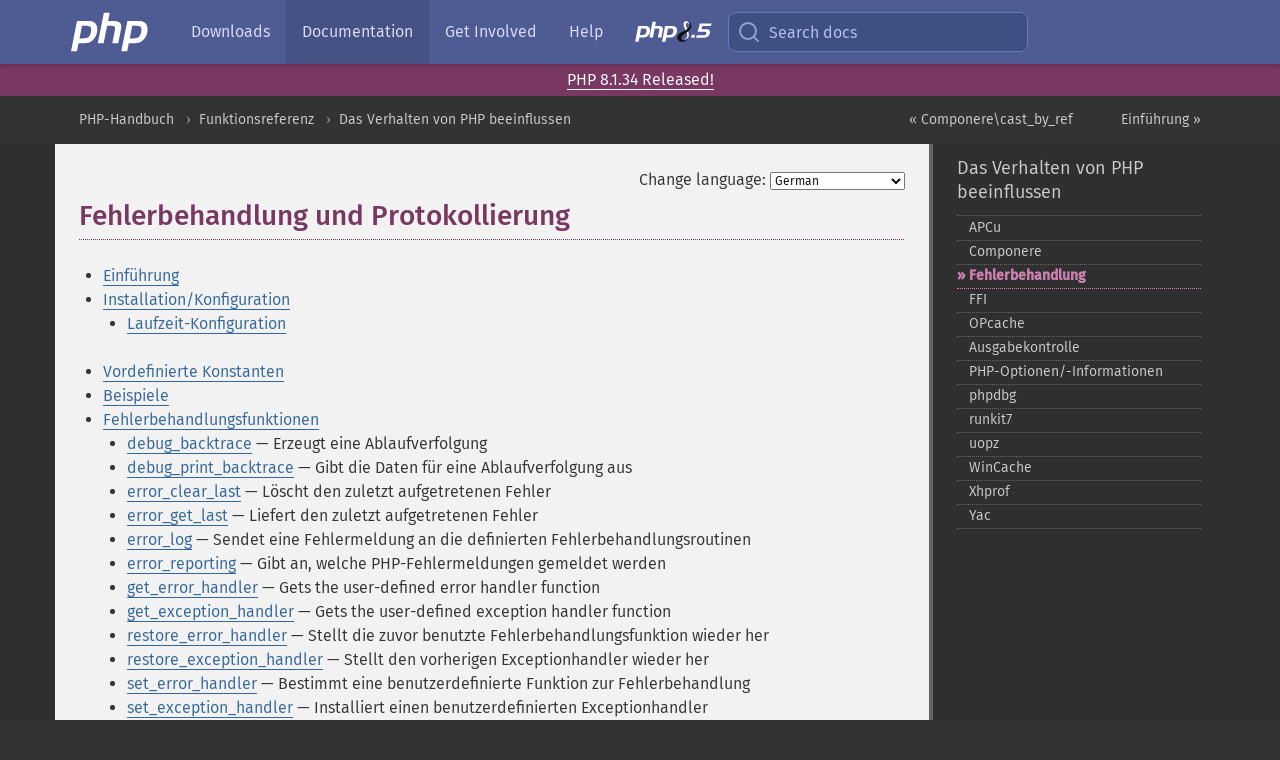

--- FILE ---
content_type: text/css;charset=UTF-8
request_url: https://www.php.net/cached.php?t=1763575802&f=/styles/theme-medium.css
body_size: 4749
content:
:root {
  --background-color: var(--dark-grey-color);
  --background-text-color: #CCC;
  --content-background-color: #F2F2F2;
  --content-text-color: var(--dark-grey-color);
}

html {
  background-color: var(--background-color);
  background-image: url('/images/bg-texture-00.svg');
  color: var(--background-text-color);
  scrollbar-color: hsl(0, 0%, 67%) transparent;
}

#layout-content {
  background: var(--content-background-color);
  color: var(--content-text-color);
}
#layout-content:not(:only-child) {
  border-right:.25rem solid #666;
}

h1, h2, h3, h4, h5, h6 {
  font-weight: 500;
  color: var(--content-text-color)
}
header.title,
h1:after,
h2:after,
h3:after {
  display:table;
  width:100%;
  content:" ";
  margin-top:-1px;
  border-bottom:1px dotted;
}
.title h1:after,
.title h2:after,
.title h3:after {
  display:none;
}

a:link,
a:visited {
  color: var(--background-text-color);
}
#layout-content a:link,
#layout-content a:visited {
  color: #369;
}
a:hover,
a:focus,
#layout-content a:hover,
#layout-content a:focus {
  color: var(--medium-magenta-color);
  border-color: var(--medium-magenta-color);
  outline:0;
}


ul {
  list-style-type: disc;
}

ol {
  list-style-type: decimal;
}

dl.qandaentry {
  border-color:#000;
}

h1.refname {
  color: var(--dark-magenta-color);
}


.interfacename a,
.fieldsynopsis .type,
.methodsynopsis .type,
.constructorsynopsis .type,
.destructorsynopsis .type {
  color:#693;
}

.classsynopsisinfo .modifier,
.fieldsynopsis .modifier,
.methodsynopsis .modifier,
.constructorsynopsis .modifier,
.destructorsynopsis .modifier {
  color: #936;
}

.classsynopsis {
  color: #4D4D4D;
}

.docs .classsynopsisinfo_comment {
  color:#f80;
}

.title a,
.title {
  color: var(--dark-magenta-color);
}
.title time {
  color: var(--content-text-color);
}

.methodname b,
.methodname strong,
.methodname a,
.classsynopsis .classname,
.classsynopsis .interfacename,
.parameter {
    color: #369;
}

.initializer,
.initializer code {
  color:#936;
}

.dc-description {
  color:#737373;
}

/* {{{ Warnings, Tips and Notes */
#flash-message .success {
  background:#E6F2D9;
  border-color: #CCE6B3;
}
#flash-message .info,
div.tip {
  background:#D9E6F2;
  border-color: #B3CCE6;
  border-bottom-color:#9FBFDF;
}
blockquote.note {
  background-color: #E6E6E6;
  border-color: var(--background-text-color);
}
div.caution {
  background: #fcfce9;
  border-color: #e2e2d1;
}
.refsect1 blockquote.note {
  margin-left:0;
  background:#fff;
  border-color: #e5e6e9;
}
#flash-message .error,
div.warning {
  background:#F4DFDF;
  border-color: #EABFBF;
}

.docs .classsynopsis,
.refsect1 .fieldsynopsis,
.refsect1 .dc-description,
.docs .sect1 .dc-description,
div.tip,
blockquote.note,
div.caution,
div.warning {
  box-shadow:inset 0 0 0 1px rgba(0,0,0,.15);
  border-radius:0 0 2px 2px;
}
#flash-message .error a,
div.warning a:link,
div.warning a:visited,
div.warning h2,
div.warning h3 {
  color:#936;
}
#flash-message .success a,
#flash-message a:hover,
#flash-message a:focus,
div.warning a:hover,
div.warning a:focus {
  color:#693;
  border-color:#693;
}
/* }}} */

/* {{{ 2024 Navbar */
.navbar {
  /* Ensure the navbar shadow is rendered above the main content */
  position: relative;
  z-index: 1000;
  background-color: var(--dark-blue-color);
  box-shadow: 0 2px 4px 0px rgba(0, 0, 0, 0.2);
}

.navbar * {
  box-sizing: border-box;
}

.navbar *:focus-visible {
  outline: 2px solid var(--light-magenta-color);
  outline-offset: 2px;
}

.navbar__inner {
  display: flex;
  height: 64px;
  padding: 0px 16px;
  margin: 0 auto;
}

.navbar__brand {
  display: flex;
  align-items: center;
  border: none;
}

.navbar__brand img {
  height: 40px;
}

.navbar__nav {
  display: flex;
  margin: 0;
  margin-left: 24px;
}

.navbar__item {
  display: block;
  list-style: none;
}

.navbar [hidden] {
  display: none;
}

.navbar__link {
  display: flex;

  align-items: center;

  height: 100%;
  padding: 0px 12px;

  font-size: 16px;
  color: #ffffff;
  text-decoration: none;

  border-bottom: none;

  transition: color 0.25s ease-out;
}

/* TODO: Convert to BEM modifier */
.navbar__link--active {
  background-color: rgba(0, 0, 0, 0.1);
}

.navbar__link,
.navbar__link:link,
.navbar__link:visited {
  color: hsl(231, 100%, 93%);
}

.navbar__link--active,
.navbar__link:hover,
.navbar__link:link:hover,
.navbar__link:visited:hover {
  color: white;
}

.navbar__offcanvas {
  display: flex;
}

.navbar__search-form,
.navbar__search-button {
  display: none;

  flex-grow: 1;

  max-width: 300px;
  padding: 8px 8px;

  background-color: #404f82;
  border: 1px solid #6a78be;
  border-radius: 8px;
}

.navbar__search-form label {
  display: flex;
  align-items: center;
}

.navbar__search-form svg,
.navbar__search-button svg {
  width: 24px;
  height: 24px;
  margin-right: 8px;
  color: hsl(225, 41%, 69%);
}

.navbar__search-form:focus-within,
.navbar__search-button:hover {
  border-color: #94a3ed;
  border-width: 1px;
  outline: none;
}

.navbar__search-input {
  width: 100%;
  padding: 0;

  color: white;

  background-color: transparent;
  border: none;
}

.navbar__search-input:focus-visible {
  outline: none;
}

.navbar__search-input::placeholder,
.navbar__search-button {
  color: hsla(230, 72%, 84%);
  opacity: 1;
}

.navbar__right {
  display: flex;
  flex-grow: 1;
  justify-content: end;
  padding: 12px 0px;
}

.navbar_icon-item--visually-aligned {
  margin-right: -8px;
}

.navbar__backdrop {
  position: fixed;
  top: 0;
  left: 0;
  /* Ensure to render above other non static elements */
  z-index: 1010;

  display: none;

  width: 100vw;
  height: 100vh;

  background-color: #000;
  opacity: 0.25;
}

.navbar__icon-item,
.navbar__icon-item:link,
.navbar__icon-item:visited {
  padding: 8px;

  color: hsl(222, 80%, 87%);

  cursor: pointer;

  background-color: transparent;
  border: 0;
  outline: 0;

  transition: color 0.25s ease-out;
}

.navbar__icon-item:hover {
  color: white;
  opacity: 1;
}

.navbar__icon-item svg {
  display: block;
}

.navbar__close-button {
  position: absolute;
  top: 13px;
  right: 16px;
}

.navbar__release img {
  height: 22px;
}

/* We use a desktop-first approach for the offcanvas navigation styles */
@media (max-width: 992px) {
  .navbar__offcanvas {
    position: fixed;
    top: 0;
    right: 0;
    bottom: 0;
    z-index: 1020;

    flex-grow: 1;
    flex-direction: column;

    width: 240px;
    max-width: 100%;
    padding: 24px 0px;

    visibility: hidden;

    background-color: var(--dark-blue-color);
    box-shadow: 0 16px 48px rgba(0, 0, 0, 0.175);

    transition: transform 0.3s ease;
    transform: translateX(100%);
  }

  .navbar__offcanvas.show {
    display: flex;
    transform: translateX(0);
  }

  .navbar__nav {
    flex-direction: column;
    order: 1;
    margin-top: 40px;
    margin-left: 0;
  }

  .navbar__link {
    padding: 16px 24px;
    font-size: 18px;
  }

  .navbar__search-button {
    display: none;
  }

  /* TODO: Convert to BEM modifier */
  .navbar__backdrop.show {
    display: block;
  }
}

@media (min-width: 992px) {
  .navbar__icon-item {
    display: none;
  }

  .navbar__search-form,
  .navbar__search-button {
    display: flex;
    align-items: center;
    text-align: left;
  }
}

@media (min-width: 1200px) {
  .navbar__link {
    padding: 8px 16px;
  }
}
/* }}} */

/* {{{ Search modal */
.search-modal__backdrop {
  position: fixed;
  top: 0;
  right: 0;
  bottom: 0;
  left: 0;
  z-index: 1030;

  justify-content: center;

  visibility: hidden;

  background-color: rgba(0, 0, 0, 0.5);
  opacity: 0;

  transition: opacity 0.1s ease-out;
}

.search-modal__backdrop.showing,
.search-modal__backdrop.show {
  visibility: visible;
  opacity: 1;
}

.search-modal__backdrop.hiding {
  visibility: visible;
  opacity: 0;
}

.search-modal,
.search-modal * {
  box-sizing: border-box;
}

.search-modal {
  display: flex;

  flex-direction: column;

  width: 100%;
  height: 100%;
  margin: 0;

  background-color: var(--dark-grey-color);
}

.search-modal *:focus-visible {
  outline: 2px solid var(--light-magenta-color);
  outline-offset: 2px;
}

.search-modal__header {
  display: flex;
  align-items: center;
  padding: 10px 16px;
}

.search-modal__form {
  display: flex;

  flex-grow: 1;

  align-items: center;

  min-width: 0;
  padding-left: 12px;

  background-color: hsl(0, 0%, 25%);
  border-radius: 8px;
}

.search-modal__input-icon {
  display: block;
  flex-shrink: 0;
  width: 24px;
}

.search-modal__input-icon svg {
  display: block;
  color: hsl(0, 0%, 54%);
}

.search-modal__input {
  flex-grow: 1;

  min-width: 0;
  height: 44px;
  padding-left: 12px;

  color: white;

  background-color: transparent;
  border: none;
}

.search-modal__input:focus {
  border-width: 1px;
  outline: none;
}

.search-modal__input::placeholder {
  color: rgba(255, 255, 255, 0.56);
  opacity: 1;
}

/* TODO: The icon button styles were copied from the navbar. */
/* We should refactor this into a shared component when possible. */
.search-modal__close {
  padding: 8px;
  margin-right: -8px; /* Compensate for button padding */
  margin-left: 8px;

  color: #e8e8e8;

  cursor: pointer;

  background-color: transparent;
  border: 0;
  outline: 0;
  opacity: 0.65;

  transition: opacity 0.15s ease-out;
}

.search-modal__close svg {
  display: block;
  width: 24px;
  fill: currentColor;
}

.search-modal__close:hover,
.search-modal__close:focus {
  color: white;
  opacity: 1;
}

.search-modal__results {
  height: 100%;
  padding: 0 16px;
  overflow-y: scroll;

  scrollbar-color: hsl(0, 0%, 67%) transparent;
  scrollbar-width: thin;
}

.search-modal__result {
  display: flex;

  align-items: center;

  padding: 10px;
  padding-left: 14px;

  line-height: 1.2;

  border: none;
  border-radius: 0.5rem;
}

.search-modal__result:hover {
  /* Simulates 33% opacity by blending --dark-blue-color with --dark-grey-color.
   * TODO: Use rgb(var(--dark-blue-color) / 33%) once widely supported.
   * More info: https://caniuse.com/mdn-css_types_color_rgb_relative_syntax */
  background-color: #3c4053;
}

.search-modal__result[aria-selected="true"] {
  background-color: var(--dark-blue-color);
}

.search-modal__result-content {
  flex-grow: 1;
  min-width: 0; /* Allow text truncation */
}

.search-modal__result-name {
  margin-bottom: 6px;
  overflow: hidden;

  color: #e6e6e6;
  text-overflow: ellipsis;
  white-space: nowrap;
}

.search-modal__result:hover .search-modal__result-name {
  color: white;
}

.search-modal__result-description {
  overflow: hidden;

  font-size: 14px;
  color: var(--background-text-color);
  text-overflow: ellipsis;
  white-space: nowrap;
}

.search-modal__result:hover .search-modal__result-description {
  color: white;
  opacity: 0.6;
}

.search-modal__result-icon {
  margin-right: 12px;
}

.search-modal__result-icon svg {
  display: block;
  width: 24px;
  fill: hsla(0, 0%, 100%, 0.3);
}

.search-modal__helper-text {
  display: none;
  padding: 10px 16px;
  font-size: 14px;
}

@media (min-width: 992px) {
  .search-modal {
    max-width: 560px;
    height: calc(100% - 1rem * 2);
    margin: 1rem auto;
    border-radius: 16px;
  }

  .search-modal__header {
    padding: 18px 20px;
  }

  .search-modal__input {
    height: 52px;
    font-size: 18px;
  }

  .search-modal__close {
    margin-right: -10px; /* Compensate for button padding */
  }

  .search-modal__results {
    padding: 0 20px;
  }

  .search-modal__helper-text {
    display: block;
    padding: 18px 20px;
  }

  .search-modal__helper-text kbd {
    display: inline-block;

    padding: 0px 4px;

    font-family: inherit;

    background-color: rgba(255, 255, 255, 0.1);
    border-radius: 4px;
  }
}
/* }}} */

/* {{{ Lookup form */

.lookup-form {
  max-width: 540px;
}

.lookup-form *:focus-visible {
  outline: 2px solid var(--light-magenta-color);
}

/* }}} */

/* {{{ Menu */

.menu .menu__item ~ .menu__item {
  margin-top: 16px;
}

.menu__link {
  font-size: 1.25rem;
  border: none;
}

/* }}} */

/* {{{ User notes */
#usernotes .count {
  background-color: var(--dark-magenta-color);
  color: #fff;
  border-radius: 4px;
}
#usernotes .note .name {
  color: var(--content-text-color);
}
#usernotes .note .date {
  color: #666;
}
#usernotes .note .name:hover + .genanchor {
  color: black;
}
#usernotes .note .text {
  transition: opacity 0.4s;
}
#usernotes .note .votes .tally {
  color: var(--content-text-color);
}
#usernotes .note .votes a {
  transition: border 0.4s;
}
/* }}} */


/* {{{ Tables */
.doctable,
.segmentedlist {
  border-color: var(--background-text-color);
}
.doctable thead tr,
.segmentedlist thead tr {
  border-color: #C4C9DF;
  border-bottom-color: var(--medium-blue-color);
  color: var(--content-text-color);
}
.doctable th,
.segmentedlist th {
  background-color: #C4C9DF;
}
.doctable tr,
.segmentedlist tr {
  border-color: var(--background-text-color)
}
.doctable tbody tr:nth-child(odd),
.segmentedlist tbody tr:nth-child(odd) {
  background-color: #ffffff;
}
.doctable tbody tr:nth-child(even),
.segmentedlist tbody tr:nth-child(even) {
  background-color: #E6E6E6;
}
/* }}} */


/* {{{ Syntax highlighting (and other similar boxes) */
#usernotes .note .text,
.example-contents > [class$="code"],
.example-contents.screen,
.informalexample .literallayout {
  background-color: #FFF;
  box-shadow: inset 0 0 0 1px rgba(0,0,0,.15);
  border-radius: 0 0 2px 2px;
}
.refsect1 .example-contents > [class$="code"],
.refsect1 .example-contents.screen {
  background-color: #fff;
}
.docs .classsynopsis,
.refsect1 .fieldsynopsis,
.refsect1 .dc-description,
.docs .sect1 .dc-description {
    background:#fff;
    border-color: #d9d9d9;
}
.phpcode span.html {
  color: black;
  background-color: transparent;
}
.phpcode span.comment {
  color: var(--dark-blue-color);
  background-color: transparent;
}
div.phpcode span.default, div.phpcode span.variable {
  color: #369;
  background-color: transparent;
}
div.phpcode span.keyword {
  color: #693;
  background-color: transparent;
}
div.phpcode span.string {
  color: #c33;
  background-color: transparent;
}

.para var,
.simpara var,
.para .computeroutput,
.simpara .computeroutput
{
  background-color: #E6E6E6;
  border-radius: 2px;
  color: var(--content-text-color);
  padding: 2px 4px;
  white-space: nowrap;
  font-style: normal;
  font: normal 14px / 1.46 "Source Code Pro", monospace;
}

var.reset
{
  background: none !important;
  padding: 0 !important;
  font-size: 1em !important;
}
/* }}} */



/* {{{ The anchor for section headers */
#layout-content a.genanchor:link,
#layout-content a.genanchor:visited {
    color: transparent;
    border-bottom: none;
}
#layout-content a.genanchor:hover,
#layout-content a.genanchor:focus {
    color: var(--content-text-color);
    border-bottom: none;
}
/* }}} */


.warn {
  border-color: var(--dark-blue-color);
  background-color: #fff;
  border-radius: 0 0 2px 2px;
}

pre.info {
  background-color: #efefef;
  border-color: #ddd;
}

aside.tips div.border {
    display:none;
}
aside.tips h3 {
  color:#E6E6E6;
}
aside.tips li {
  line-height: 1.2rem; /* avoid gaps in wrapped links */
  margin-bottom: 0.5rem; /* seperate each link item a little bit from eachother */
}
aside.tips a {
  color: var(--background-text-color);
  border-bottom:1px dotted #666;
}
aside.tips .panel > a:after,
aside.tips .panel > span:after {
  content:" ";
  display:block;
  border-bottom:1px dotted #666;
}
aside.tips .panel > a {
  display:block;
  border-bottom: none;
}
aside.tips .panel > a:hover:after {
  border-color:var(--medium-magenta-color);
}
aside.tips a:hover,
aside.tips a:focus {
  color:var(--light-magenta-color);
  border-color:var(--light-magenta-color);
}

.soft-deprecation-notice {
  color: var(--dark-grey-color);
  border-color: #eecdde;
  background-color: #f9ecf2;
}
.soft-deprecation-notice h1.title {
  color: #454e55;
}
.soft-deprecation-notice blockquote.sidebar {
  color: #660000;
  border-color: #660;
}


/* {{{ Breadcrumbs */
#breadcrumbs {
    color: #999;
}
/* }}} */


/* {{{ Layout menu Left-hand sidebar */
.layout-menu ul.child-menu-list li:first-child a {
  border-top-color:#666;
}
.layout-menu ul.child-menu-list li.current a {
  color:var(--light-magenta-color);
  border-bottom-color:var(--light-magenta-color);
}
.layout-menu ul.parent-menu-list li a:hover,
.layout-menu ul.child-menu-list li a:hover {
  color:var(--light-magenta-color);
}
.layout-menu ul.child-menu-list a {
  border-color: #666;
}
/* }}} */


/* {{{ ElePHPants */
div.elephpants img {
  opacity: 0.5;
  transition: all 0.2s ease-in-out;
  -webkit-transition: all 0.2s ease-in-out;
  -moz-transition: all 0.2s ease-in-out;
}
div.elephpants:hover img {
  opacity: 0.6;
  transition: all 0.2s ease-in-out;
  -webkit-transition: all 0.2s ease-in-out;
  -moz-transition: all 0.2s ease-in-out;
}
div.elephpants img:hover,
div.elephpants img:focus {
  opacity: 1;
}
/* }}} */


.mirror {
	position: relative;
	border: 1px solid var(--background-text-color);
	padding: 20px;
	margin: 5px;
}
.mirror .title img {
	position: absolute;
	right: 0;
}
.mirror .title {
	font-size: 1.4em;
	position: relative;
}

.headsup {
  position: relative;
  padding:.25rem 0;
  height:1.5rem;
  box-shadow: 0 2px 4px 0px rgba(0,0,0,.2);
  background-color: var(--dark-magenta-color);
  color:#fff;
}

.headsup,
.headsup a {
  margin: 0 auto;
  text-align: center;
  color: #fff;
}

.thanks-list {
  list-style: none;
  padding: 0;
  margin: 0 0 2rem 0;
  display: grid;
  grid-template-columns: 1fr;
  gap: 1rem;
}
@media (min-width: 980px) {
  .thanks-list {
    grid-template-columns: 1fr 1fr;
    gap: 1.5rem;
  }
}

.thanks {
  display: flex;
  flex-direction: column;
  align-items: start;
  gap: 1rem;
  break-inside: avoid;
  box-shadow: #dddddd 0 .125rem .5rem;
  border-radius: .25rem;
  padding: 1rem;
  background: #F9F9F9;
}
@media (min-width: 425px) {
  .thanks {
    flex-direction: row;
  }
}

.thanks__logo {
  border: 0;
  background: #F9F9F9;
  border-radius: .25rem;
  padding: .5rem;
  flex: 0 0 7.5rem;
  min-width: 5rem;
  min-height: 5rem;
  max-height: 5rem;
  margin: 0;
  display: flex;
  align-items: center;
  align-self: center;
  overflow: hidden;
}
.thanks__logo--white {
  background: #FFFFFF;
  border: 1px solid #f0f0f0;
}
.thanks__logo--dark {
  background: #152536;
}
.thanks__logo--osu {
  background: #bc450c;
}
.thanks__logo--redpill {
  background: #b73e40;
}
@media (min-width: 425px) {
  .thanks__logo {
    align-self: start;
  }
}

.thanks__logo img {
  width: 100%;
  max-height: 100%;
  transition: transform 300ms ease-in-out;
}
.thanks__logo:hover img {
  transform: scale(1.1);
}

.thanks__heading {
  display: block;
  font-size: 1.15rem;
  padding: 0 0 1rem 0;
  text-align: center;
}
@media (min-width: 425px) {
  .thanks__heading {
    text-align: left;
    padding: 0 0 .25rem 0;
  }
}

.thanks__description {
  margin: 0
}

.replaceable {
  font-style: italic;
}

.navbar__languages {
    border: 1px solid #6a78be;
    outline: none;
    color: hsla(230, 72%, 84%);
    opacity: 1;
    max-width: 300px;
    padding: 8px 8px;
    background-color: rgba(64, 79, 130, 0.7);
    border-radius: 8px;
    margin-right: 12px;
}

.navbar__languages:hover {
    border-color: #94a3ed;
}

.navbar__languages select {
    color: hsla(230, 72%, 84%);
}

.navbar__languages option {
    color: rgba(39, 40, 44, 0.7);
}

.navbar__theme {
    margin-left: 12px;
    border: 1px solid #6a78be;
    color: hsla(230, 72%, 84%);
    background-color: #404f82;
    border-radius: 8px;
    margin-right: 12px;
    width: 40px;
    height: 40px;
    display: flex;
    align-items: center;
    justify-content: center;
}

.navbar__theme:hover {
    border-color: #94a3ed;
}
